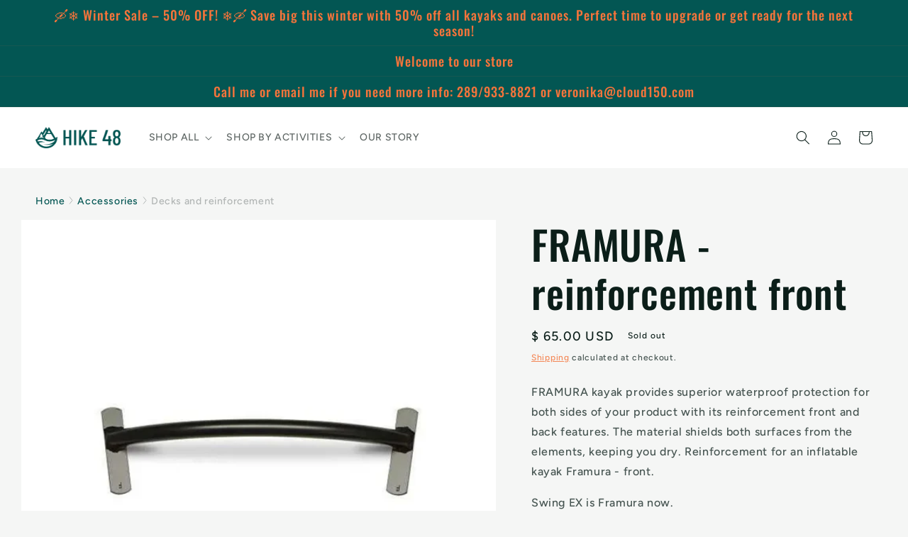

--- FILE ---
content_type: text/css
request_url: https://hike48.com/cdn/shop/t/6/assets/custom.css?v=109252279872888157471676013106
body_size: 558
content:
.jdgm-carousel-wrapper{width:100%!important;font-family:Oswald,sans-serif}.jdgm-carousel-wrapper p{font-weight:500}.jdgm-carousel-wrapper h2{font-weight:800;font-size:calc(var(--font-heading-scale) * 4rem)}.jdgm-carousel-item__review-title{font-size:calc(var(--font-heading-scale) * 1.8rem);color:#0b1e19;font-weight:800!important;font-family:Oswald,sans-serif}.jdgm-carousel-title-and-link{padding-left:0!important}.jdgm-carousel-item__reviewer-name{font-family:Oswald,sans-serif!important}.header__menu-item,.mega-menu__link,.header__active-menu-item{color:#5d6563!important}.header__icons a,.header__icon,.search-modal__content,label.field__label,button.search-modal__close-button.modal__close-button.link.link--text.focus-inset,.field__input,.select__select,.customer .field input,.customer select,.product-option,.cart-notification-product__name.h4,.cart-notification__heading,.button-label{color:#0b1e19!important}.search__input.field__input{border:1px solid #0b1e19}.cart-count-bubble{color:#fff;background-color:#a33900!important}.banner__text,.color-background-2 .collection-list-title,.color-background-2 .card__heading{color:#fff}.footer.color-background-2,.footer.color-background-2 h2,.footer.color-background-2 a{color:#fff!important}.footer-block__details-content p,.footer-block__details-content a{opacity:.8}#menu-drawer .link--text{color:#5d6563!important}#predictive-search-results h2,#predictive-search-results h3,.predictive-search__item--term,.predictive-search__item--term .icon-arrow{color:#0b1e19!important}cart-remove-button .icon-remove{color:#fff}.newsletter-form__field-wrapper label{color:#fff!important}.slideshow__controls.slideshow__controls--top.slider-buttons{background-color:#045653}.button{background-color:#a33900!important;text-transform:uppercase;border-color:#a33900!important}.button:before{content:unset!important}.button:after{content:unset!important}.slideshow__text .button{background-color:#fff!important;color:#0b1e19;font-weight:700}.slider-counter__link--active .dot{background-color:#fff!important;border-color:#fff!important}.dot{border-color:#fff!important}.slider-button path{fill:#fff!important}button:hover,.button:hover{background-color:#572003!important}button.product-form__submit.button.button--full-width.button--secondary{color:#fff!important}.banner__buttons .button:hover{background-color:#7dcfc5!important;color:#035653}.collapsible-row-layout .accordion summary{color:#035653!important;background-color:#fff}.collapsible-row-layout h3{color:#035653!important}.accordion__content{background-color:#fff;color:#5d6563}.section-template--16016787243179__collapsible-content-padding svg{fill:#035653!important}.collapsible-content summary:hover{background-color:#fff!important}.button{border-radius:4px!important}.blog,.multicolumn{position:relative}.blog:before,.multicolumn:before{content:" ";display:block;position:absolute;left:0;top:0;width:100%;height:100%;background-repeat:no-repeat;background-position:50% 0;background-size:cover}.blog>*,.multicolumn>*{position:relative}.breadcrumb-wrapper{margin-bottom:1.6rem}.breadcrumb-wrapper a{color:rgb(var(--color-base-accent-1));text-decoration:none}.breadcrumb-wrapper a:hover{text-decoration:underline}.breadcrumb-wrapper ol{display:flex;flex-wrap:wrap;list-style:none;margin:0;padding:0}.breadcrumb-wrapper ol li{line-height:2rem}.breadcrumb-wrapper ol li:last-child a{color:#b1b5b4}.breadcrumb-wrapper ol li:not(:last-child):after{display:inline-block;margin:0 .6rem;content:url("data:image/svg+xml,%3Csvg xmlns='http://www.w3.org/2000/svg' width='6' height='11' fill='none'%3E%3Cpath stroke='%23B1B5B4' stroke-linejoin='round' d='m1 .5 4 5-4 5'/%3E%3C/svg%3E")}.collection-hero .breadcrumb-wrapper{margin-top:36px}
/*# sourceMappingURL=/cdn/shop/t/6/assets/custom.css.map?v=109252279872888157471676013106 */
